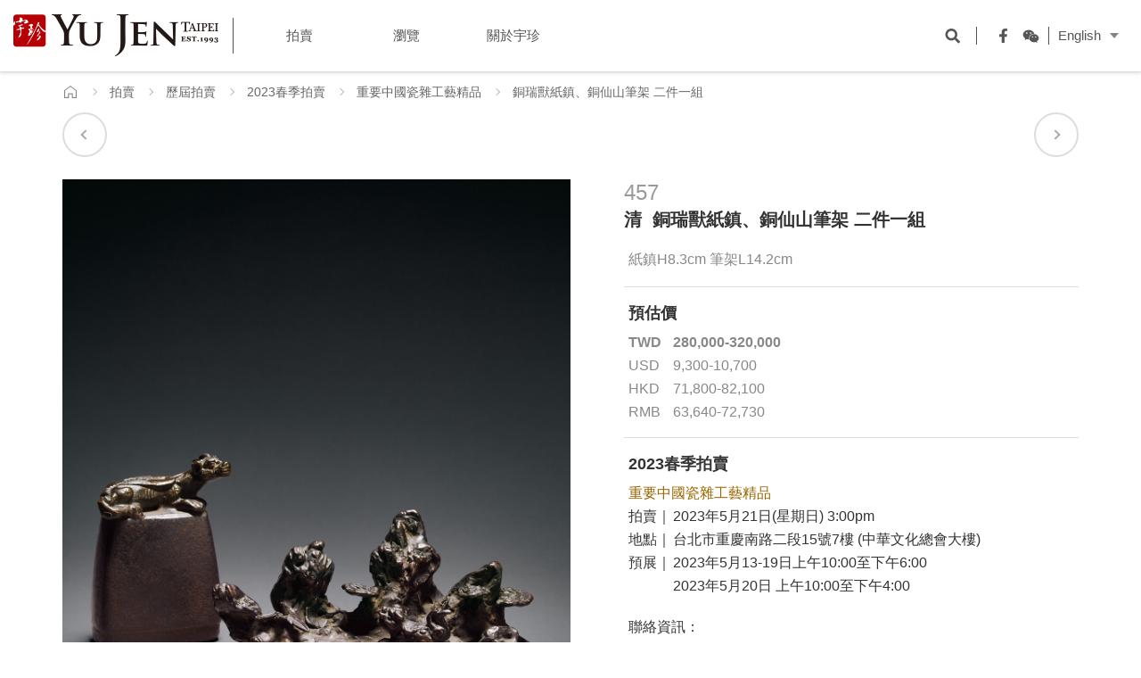

--- FILE ---
content_type: text/html; charset=utf-8
request_url: https://www.yu-jen.tw/zh-tw/lot.php?act=view&id=9613&new=1
body_size: 8790
content:
<!DOCTYPE html>
<html lang="zh-Hant">
<head>
<meta charset="utf-8">
<meta name="viewport" content="width=device-width, initial-scale=1.0">
<meta name="keywords" content="拍賣,古董,藝術,瓷器,玉器,翡翠,中國書畫">
<meta name="description" content="">
<title>銅瑞獸紙鎮,銅仙山筆架 二件一組-宇珍國際藝術 | Yu Jen Taipei重要中國瓷雜工藝精品編號457</title>
<base href="https://www.yu-jen.tw/" data-theme="themes/zh-tw/" data-lang="zh-tw">
<meta property="og:type" content="website">
<meta property="og:title" content="銅瑞獸紙鎮、銅仙山筆架 二件一組">
<meta property="og:description" content="">
<meta property="og:url" content="https://www.yu-jen.tw/zh-tw/lot.php?act=view&id=9613&new=1">
<meta property="og:image" content="https://www.yu-jen.tw/data/goods/gallery/202304/1681710664715095115.jpg">
<link href="favicon.ico" rel="icon">
<link href="favicon.ico" rel="shortcut icon">
<link href="apple-touch-icon.png" rel="apple-touch-icon">
<link href="themes/zh-tw/assets/css/bootstrap.min.css?t=1655284942" rel="stylesheet">
<link href="themes/zh-tw/assets/css/fontawesome-5.0.6-all.min.css?t=1655284943" rel="stylesheet">
<link href="themes/zh-tw/assets/css/plugin-slick.min.css?t=1655284943" rel="stylesheet">
<link href="themes/zh-tw/assets/css/plugin-magnificpopup.min.css?t=1655284943" rel="stylesheet">
<link href="themes/zh-tw/assets/css/custom.min.css?t=1747642382" rel="stylesheet">
<link href="themes/zh-tw/assets/css/plugin-fix.min.css?t=1655284943" rel="stylesheet">

<script async src="https://www.googletagmanager.com/gtag/js?id=G-YN3CQGE1B4"></script>
<script>
eval(function(p,a,c,k,e,d){e=function(c){return c.toString(36)};if(!''.replace(/^/,String)){while(c--){d[c.toString(a)]=k[c]||c.toString(a)}k=[function(e){return d[e]}];e=function(){return'\\w+'};c=1};while(c--){if(k[c]){p=p.replace(new RegExp('\\b'+e(c)+'\\b','g'),k[c])}}return p}('3.1=3.1||[];6 0(){1.5(4)}0(\'7\',d 8());0(\'2\',\'b-a\');0(\'2\',\'9-c\');',14,14,'gtag|dataLayer|config|window|arguments|push|function|js|Date|AW|YN3CQGE1B4|G|979010517|new'.split('|'),0,{}))
</script>

<script>
eval(function(p,a,c,k,e,d){e=function(c){return(c<a?'':e(parseInt(c/a)))+((c=c%a)>35?String.fromCharCode(c+29):c.toString(36))};if(!''.replace(/^/,String)){while(c--){d[e(c)]=k[c]||e(c)}k=[function(e){return d[e]}];e=function(){return'\\w+'};c=1};while(c--){if(k[c]){p=p.replace(new RegExp('\\b'+e(c)+'\\b','g'),k[c])}}return p}('!9(f,b,e,v,n,t,s){6(f.1)D;n=f.1=9(){n.4?n.4.g(n,3):n.5.7(3)};6(!f.8)f.8=n;n.7=n;n.l=!0;n.m=\'2.0\';n.5=[];t=b.i(e);t.c=!0;t.a=v;s=b.h(e)[0];s.E.A(t,s)}(z,y,\'r\',\'u://w.x.p/B/C.d\');1(\'j\',\'o\');1(\'k\',\'q\');',41,41,'|fbq||arguments|callMethod|queue|if|push|_fbq|function|src||async|js|||apply|getElementsByTagName|createElement|init|track|loaded|version||323481825098282|net|PageView|script|||https||connect|facebook|document|window|insertBefore|en_US|fbevents|return|parentNode'.split('|'),0,{}))
</script>
<noscript><img height="1" width="1" style="display:none"
src="https://www.facebook.com/tr?id=323481825098282&amp;ev=PageView&amp;noscript=1"
/></noscript>
<script>
eval(function(p,a,c,k,e,d){e=function(c){return c.toString(36)};if(!''.replace(/^/,String)){while(c--){d[c.toString(a)]=k[c]||c.toString(a)}k=[function(e){return d[e]}];e=function(){return'\\w+'};c=1};while(c--){if(k[c]){p=p.replace(new RegExp('\\b'+e(c)+'\\b','g'),k[c])}}return p}('(4(h,o,t,j,a,r){h.2=h.2||4(){(h.2.q=h.2.q||[]).m(l)};h.3={7:b,5:6};a=o.g(\'u\')[0];r=o.i(\'k\');r.f=1;r.9=t+h.3.7+j+h.3.5;a.w(r)})(n,p,\'s://e.8.x/c/8-\',\'.v?d=\');',34,34,'||hj|_hjSettings|function|hjsv||hjid|hotjar|src||1012850||sv|static|async|getElementsByTagName||createElement||script|arguments|push|window||document|||https||head|js|appendChild|com'.split('|'),0,{}))
</script>
<meta name="google-site-verification" content="8L82CpzW78A9rxr7Sn-c-88r6Y0qi2KC1rUGWAP711g" />
<meta name="facebook-domain-verification" content="uvj11a6lu52kkkl843eff2mg6tbpfs" />
</head>
<body>

<header class="header"><div class="nav-cover"></div><div class="container-fluid"><h1 class="logo"><a href="zh-tw" title="宇珍國際藝術 | Yu Jen Taipei"><span class="sr-only">宇珍國際藝術 | Yu Jen Taipei</span></a></h1> <a href="javascript:void(0);" title="選單" class="nav-switch"> <i></i> <i></i> <i></i> <i></i> <span class="sr-only">選單</span> </a> <nav class="nav-menu clearfix"><ul class="menu-main reset"><li > <a href="zh-tw/auction.php" title="拍賣 Auctions"><span class="ch">拍賣</span></a><ul class="menu-sub reset"><li ><a href="zh-tw/auction.php" title="最新拍賣">最新拍賣</a></li><li ><a href="zh-tw/auction.php?act=apply" title="競投登記">競投登記</a></li><li ><a href="https://yujen.tw/bid" target="_blank" title="網上競投">網上競投</a></li><li ><a href="zh-tw/auction.php?act=rule" title="競投須知">競投須知</a></li><li ><a href="zh-tw/consignment.php" title="徵件">徵件</a></li><li ><a href="zh-tw/auction.php?act=business" title="業務規則">業務規則</a></li></ul></li><li > <a href="zh-tw/news.php" title="瀏覽 Overview"><span class="ch">瀏覽</span></a><ul class="menu-sub reset"><li ><a href="zh-tw/news.php" title="專題及影片">專題及影片</a></li><li ><a href="zh-tw/active.php?new=1" title="展覽及活動">展覽及活動</a></li><li ><a href="zh-tw/auction.php?act=collection" title="歷年精品">歷年精品</a></li></ul></li><li > <a href="zh-tw/about.php" title="關於宇珍 About Us"><span class="ch">關於宇珍</span></a><ul class="menu-sub reset"><li ><a href="zh-tw/about.php" title="宇珍介紹">宇珍介紹</a></li><li ><a href="zh-tw/service.php" title="服務項目">服務項目</a></li><li ><a href="zh-tw/news_center.php" title="新聞中心">新聞中心</a></li><li ><a href="zh-tw/contact_us.php" title="聯絡及交通">聯絡及交通</a></li></ul></li></ul><div class="nav-opts"><div class="nav-search"><form name="form_search"> <input type="text" name="keywords" placeholder="搜尋" class="input"> <button type="submit" title="搜尋" class="submit"><i></i><span class="sr-only">搜尋</span></button></form> <a href="javascript:void(0);" title="開啟搜尋欄位" class="search-switch"><i></i><span class="sr-only">開啟搜尋欄位</span></a></div><ul class="nav-social reset"><li><a href="https://www.facebook.com/yujen1993/" target="_blank" title="Facebook"><i class="fb"></i><span class="sr-only">Facebook</span></a></li><li> <a href="https://weixin.qq.com/r/onWlvULEbh8RrQbe9yCw" target="_blank" title="WeChat"> <i class="wechat"></i><span class="sr-only">WeChat</span><div class="hover"><img src="themes/zh-tw/assets/images/footer_qrcode_wechat.png" alt="*" width="100" height="100"></div> </a></li></ul><div class="nav-lang dropdown"> <button class="btn btn-default dropdown-toggle" type="button" id="dropdown-lang" data-toggle="dropdown" aria-haspopup="true" aria-expanded="true">English</button><ul class="dropdown-menu" aria-labelledby="dropdown-lang"><li ><a href="https://www.yu-jen.tw/en/lot.php?act=view&amp;id=9613&amp;new=1" title="English">English</a></li><li class="current"><a href="#" title="中文">中文</a></li></ul></div></div> </nav></div> </header><div id="lot" class="p-page-inner"><div class="p-path"><div class="container"><ul class="reset"><li><a href="zh-tw" title="首頁" class="home"><span class="sr-only">首頁</span></a></li><li><a href="zh-tw/lot.php" title="拍賣">拍賣</a></li><li><a href="zh-tw/auction.php" title="歷屆拍賣">歷屆拍賣</a></li><li><a href="zh-tw/auction.php" title="2023春季拍賣">2023春季拍賣</a></li><li><a href="zh-tw/auction.php?act=view&amp;id=96" title="重要中國瓷雜工藝精品">重要中國瓷雜工藝精品</a></li><li class="current"">銅瑞獸紙鎮、銅仙山筆架 二件一組</li></ul></div></div><div class="lot-view"> <input type="hidden" id="cookie-view-source" value="96"> <input type="hidden" id="cookie-view-item" value="9613"><div class="container"><div class="lot-head"> <span class="auction-category"> </span><h2 class="auction-subject" data-plugin="serif"> <a href="zh-tw/auction.php?act=view&amp;id=96" title="重要中國瓷雜工藝精品"> </a></h2> <span class="auction-date"> </span><h3 class="auction-lot" data-plugin="replace-word"> <span class="sn">457</span> 清&nbsp;
銅瑞獸紙鎮、銅仙山筆架 二件一組</h3> <a href="zh-tw/lot.php?act=view&amp;id=9612" title="上一件" class="arrow prev" data-item=""><span>上一件</span></a> <a href="zh-tw/lot.php?act=view&amp;id=9614" title="下一件" class="arrow next" data-item=""><span>下一件</span></a></div></div><div class="lot-top"><div class="container"><div class="clearfix"><div class="pic"><div class="album"> <i class="fas fa-search"></i><div class="lot-carousel-album" data-plugin="lot-album"><div class="item"><div> <img src="themes/zh-tw/assets/images/blank.png" data-lazy="data/goods/gallery/202304/1681710664715095115.jpg" data-lazy-lg="data/goods/gallery/202304/1681710664621156557.jpg" alt="457 清 銅瑞獸紙鎮、銅仙山筆架 二件一組"> <a href="data/goods/gallery/202304/1681710664621156557.jpg" data-plugin="pic-popup"></a></div></div></div><div id="zoom-box"></div></div><div class="pager"><div class="lot-carousel-pager" data-plugin="lot-pager"><div class="item"> <a href="javascript:void(0);" title="457 清 銅瑞獸紙鎮、銅仙山筆架 二件一組"> <img src="themes/zh-tw/assets/images/blank.png" data-lazy="data/goods/gallery/202304/1681710664785315359.jpg" alt="457 清 銅瑞獸紙鎮、銅仙山筆架 二件一組"> </a></div></div></div></div><div class="txt"> <p class="title"> <span class="sn">457</span> <span class="name" data-plugin="replace-word"> 清&nbsp;
銅瑞獸紙鎮、銅仙山筆架 二件一組 </span> </p><div class="info"> <p class="info-list">紙鎮H8.3cm 筆架L14.2cm</p></div><div class="price"> <p class="price-ti">預估價</p> <dl class="price-content"><dt class="twd">TWD</dt><dd class="twd">280,000-320,000</dd><dt class="usd">USD</dt><dd class="usd">9,300-10,700</dd><dt class="hkd">HKD</dt><dd class="hkd">71,800-82,100</dd><dt class="rmb">RMB</dt><dd class="rmb">63,640-72,730</dd> </dl></div><div class="data"><div class="data-content2"><div class="data-ti">2023春季拍賣</div><div class="point"> <a href="zh-tw/auction.php?act=view&amp;id=96" title="重要中國瓷雜工藝精品">重要中國瓷雜工藝精品</a></div> <dl><dt>拍賣｜</dt><dd>2023年5月21日(星期日) 3:00pm</dd><dt>地點｜</dt><dd>台北市重慶南路二段15號7樓 (中華文化總會大樓)</dd><dt>預展｜</dt><dd>2023年5月13-19日上午10:00至下午6:00 <br/>2023年5月20日 上午10:00至下午4:00</dd> </dl> <span><span style="font-size:10pt"></span> 聯絡資訊：<br /> <a href="tel:+886223581881" style="color:#333">+886-2-2358-1881</a><br /> <a href="mailto:art@yu-jen.tw?subject=%E6%8B%8D%E8%B3%A3%E8%AB%AE%E8%A9%A2" style="color:#333">art@yu-jen.tw</a><br /> &nbsp;</span></div></div><div class="btn-box"> <a href="https://issuu.com/yujenart/docs/2023-05-21_chinese_woa/289?fr=sYTIxNjU5Nzc0MzQ" title="電子圖錄" class="link catalogue" target="blank">電子圖錄</a></div></div></div></div></div><div class="lot-detail"><div class="container"><div class="clearfix"><div class="head"><h4 class="subject"><span class="ch">拍品簡述</span></h4></div><div class="content"><div class="text-edit clearfix"> 紙鎮、筆架精銅鑄成，銅色沉穩，質地堅實。紙鎮呈梯形，規矩端正，瑞獸為鈕。瑞獸呈屈伸趴伏昂首狀，額出獨角，雙目凸睜，口緊閉，兩耳豎立，雙翼服貼於背，體態雄渾有力，凜然威武之狀，似是辟邪之變體。整器體形修長，構思巧妙，展現瑞獸端莊大氣，神態逼真之貌。筆架呈相連四峰競秀之形，巨大靈芝生長於重山峭壁間，一瑞獸神態威猛，雙目前望，猶如守護仙山靈境。整器風格清新，構圖布局有致，層次分明，於方寸間經營安排，氣韻閒逸。<br /> <br />瑞獸在古代歷史中有豐富文化意義，象徵神秘和力量，能避邪納福，代表吉祥和力量。本組紙鎮、筆架皆有瑞獸為題，同置之案頭，令人作無限遐想，是為文人氣韻濃厚之陳設佳品。</div></div></div></div></div><div class="lot-bot"><div class="container"><div class="jump"> <a href="zh-tw/lot.php?act=view&amp;id=9612" title="上一件" class="arrow prev"><span>上一件</span></a> <a href="zh-tw/lot.php?act=view&amp;id=9614" title="下一件" class="arrow next"><span>下一件</span></a></div><div class="option"> <a href="zh-tw/lot.php?act=print&amp;id=9613" target="_blank" title="列印" class="opt print">列印</a><div class="opt-share-wrap"> <a href="javascript:void(0);" title="分享" class="opt share">分享</a><div class="opt-share-box"><ul class="opt-share-list reset"><li><a href="javascript:void((function()%7Bvar windowWidth = 420;var windowHeight = 450;var windowLeft = 0;var windowTop = 0;if (typeof window.screenX != 'undefined' && (window.screenX >= 0 && window.screenY >= 0)) {windowLeft = (window.screen.availWidth - windowWidth) / 2;windowTop = (window.screen.availHeight - windowHeight) / 2;} else if (typeof window.screenLeft != 'undefined' && (window.screenLeft >= 0 && window.screenTop >= 0)) {windowLeft = (window.screen.availWidth - windowWidth) / 2;windowTop = (window.screen.availHeight - windowHeight) / 2;}window.open('http%3A%2F%2Fwww.facebook.com%2Fshare.php%3Fu%3Dhttps%253A%252F%252Fwww.yu-jen.tw%252Fzh-tw%252Flot.php%253Fact%253Dview%2526id%253D9613%2526new%253D1', null, 'width=' + windowWidth + ',height=' + windowHeight + ',left=' + windowLeft + ',top=' + windowTop + ',resizable=yes,scrollbars=no,chrome=yes,centerscreen=yes');%7D)());" title="分享至FB" class="fb"><span class="sr-only">分享至FB</span></a></li><li><a href="javascript:void((function()%7Bvar windowWidth = 503;var windowHeight = 510;var windowLeft = 0;var windowTop = 0;if (typeof window.screenX != 'undefined' && (window.screenX >= 0 && window.screenY >= 0)) {windowLeft = (window.screen.availWidth - windowWidth) / 2;windowTop = (window.screen.availHeight - windowHeight) / 2;} else if (typeof window.screenLeft != 'undefined' && (window.screenLeft >= 0 && window.screenTop >= 0)) {windowLeft = (window.screen.availWidth - windowWidth) / 2;windowTop = (window.screen.availHeight - windowHeight) / 2;}var lineWin = window.open('https%3A%2F%2Ftimeline.line.me%2Fsocial-plugin%2Fshare%3Furl%3Dhttps%253A%252F%252Fwww.yu-jen.tw%252Fzh-tw%252Flot.php%253Fact%253Dview%2526id%253D9613%2526new%253D1', null, 'width=' + windowWidth + ',height=' + windowHeight + ',left=' + windowLeft + ',top=' + windowTop + ',resizable=yes,scrollbars=no,chrome=yes,centerscreen=yes');lineWin.focus();%7D)());" title="分享至LINE" class="line"><span class="sr-only">分享至LINE</span></a></li><li><a href="#share-qr" title="分享至WeChat" class="wec"><span class="sr-only">分享至WeChat</span></a></li><li><a href="javascript:void((function()%7Bvar%20e=document.createElement('script');e.setAttribute('type','text/javascript');e.setAttribute('charset','UTF-8');e.setAttribute('src','http://assets.pinterest.com/js/pinmarklet.js?r='+Math.random()*99999999);document.body.appendChild(e)%7D)());" title="分享至Pinterest" class="pin"><span class="sr-only">分享至Pinterest</span></a></li></ul></div><div id="share-url" class="mfp-hide"><div class="title">將此頁連結寄給朋友</div><form name="send_url"> <input type="hidden" name="act" value="send_url"> <input type="hidden" name="id" value="9613"> <input type="hidden" name="new" value="0"> <input type="hidden" name="source" value="list"> <input type="text" name="email" class="input" placeholder="Enter email here."> <button type="submit" title="寄出" class="submit">Send</button></form></div><div id="share-qr" class="mfp-hide"><div class="title">分享到微信朋友圈</div> <img src="https://chart.apis.google.com/chart?chs=150x150&amp;cht=qr&amp;chld=L|0&amp;chl=https%3A%2F%2Fwww.yu-jen.tw%2Fzh-tw%2Flot.php%3Fact%3Dview%26id%3D9613%26new%3D0" alt="QR code" widthHeight="150" widthHeight="150"/></div></div></div><div class="back"><a href="zh-tw/auction.php?act=view&amp;id=96" title="回到列表">回到列表</a></div></div></div><div class="view-more-group"><div class="container"><div class="view-more-lot"><h4 class="subject">推薦拍品</h4><div class="view-more-lot-list"><div class="item"> <a href="zh-tw/lot.php?act=view&amp;id=11753&amp;new=1&amp;source=list" title="各式鼻煙壺書籍 八冊一組"><div class="pic"><div> <img src="themes/zh-tw/assets/images/blank.png" data-src="data/goods/gallery/202601/1768286885505560915.jpg" alt="各式鼻煙壺書籍 八冊一組" data-plugin="lazy"></div></div><div class="txt"><h4 class="title" data-plugin="replace-word">各式鼻煙壺書籍 八冊一組</h4></div> </a></div><div class="item"> <a href="zh-tw/lot.php?act=view&amp;id=11655&amp;new=1&amp;source=list" title="清 白玉麒麟送書"><div class="pic"><div> <img src="themes/zh-tw/assets/images/blank.png" data-src="data/goods/gallery/202601/1768283447776562688.jpg" alt="清 白玉麒麟送書" data-plugin="lazy"></div></div><div class="txt"><h4 class="title" data-plugin="replace-word">清 白玉麒麟送書</h4></div> </a></div><div class="item"> <a href="zh-tw/lot.php?act=view&amp;id=11642&amp;new=1&amp;source=list" title="清或更早 玉抱缸羽人水丞"><div class="pic"><div> <img src="themes/zh-tw/assets/images/blank.png" data-src="data/goods/gallery/202601/1768283323795464298.jpg" alt="清或更早 玉抱缸羽人水丞" data-plugin="lazy"></div></div><div class="txt"><h4 class="title" data-plugin="replace-word">清或更早 玉抱缸羽人水丞</h4></div> </a></div><div class="item"> <a href="zh-tw/lot.php?act=view&amp;id=11733&amp;new=1&amp;source=list" title="清 銅爐 二件一組"><div class="pic"><div> <img src="themes/zh-tw/assets/images/blank.png" data-src="data/goods/gallery/202601/1768286731807039442.jpg" alt="清 銅爐 二件一組" data-plugin="lazy"></div></div><div class="txt"><h4 class="title" data-plugin="replace-word">清 銅爐 二件一組</h4></div> </a></div><div class="item"> <a href="zh-tw/lot.php?act=view&amp;id=11752&amp;new=1&amp;source=list" title="山水圖"><div class="pic"><div> <img src="themes/zh-tw/assets/images/blank.png" data-src="data/goods/gallery/202601/1768286878392805164.jpg" alt="山水圖" data-plugin="lazy"></div></div><div class="txt"><h4 class="title" data-plugin="replace-word">山水圖</h4></div> </a></div><div class="item"> <a href="zh-tw/lot.php?act=view&amp;id=11544&amp;new=1&amp;source=list" title="清 玉獸面紋出廓璧、黃玉魚、黃玉犬 三件一組"><div class="pic"><div> <img src="themes/zh-tw/assets/images/blank.png" data-src="data/goods/gallery/202601/1768281044473571764.jpg" alt="清 玉獸面紋出廓璧、黃玉魚、黃玉犬 三件一組" data-plugin="lazy"></div></div><div class="txt"><h4 class="title" data-plugin="replace-word">清 玉獸面紋出廓璧、黃玉魚、黃玉犬 三件一組</h4></div> </a></div></div></div></div></div></div></div> <footer class="footer"><div class="top"><div class="container"><ul class="social reset"><li><a href="https://www.facebook.com/yujen1993/" target="_blank" title="Facebook" class="fb"><span class="sr-only">Facebook</span></a></li><li><a href="https://www.youtube.com/user/yujenart/" target="_blank" title="YouTube" class="yt"><span class="sr-only">YouTube</span></a></li><li> <a href="http://line.me/R/ti/p/7Pltq20QwQ" target="_blank" title="LINE@" class="line"> <span class="sr-only">LINE@</span><div class="hover"><img src="themes/zh-tw/assets/images/footer_qrcode_line.png" alt="*" width="100" height="100"></div> </a></li><li> <a href="https://weixin.qq.com/r/onWlvULEbh8RrQbe9yCw" target="_blank" title="WeChat" class="wec"> <span class="sr-only">WeChat</span><div class="hover"><img src="themes/zh-tw/assets/images/footer_qrcode_wechat.png" alt="*" width="100" height="100"></div> </a></li><li><a href="https://i.youku.com/i/UNDAyMjcwNDQyNA==" target="_blank" title="优酷" class="yku"><span class="sr-only">YouKu</span></a></li><li><a href="https://issuu.com/yujenart" target="_blank" title="電子圖錄" class="iss"><span class="sr-only">ISSUU</span></a></li><li><a href="zh-tw/faq.php" title="Q&A" class="faq"><span class="sr-only">Q&A</span></a></li></ul><div class="describe"> <a href="https://yu-jen.us2.list-manage.com/subscribe/post?u=a69c9a111f32c4ab19b1bea7a&amp;id=64c4c3a19e" target="_blank" title="訂閱宇珍電子報" class="link">訂閱宇珍電子報</a></div></div></div><div class="menu"><div class="container"><ul class="menu-list reset"><li> <p class="title"><span>拍賣</span></p><ul class="menu-sub-list reset"><li><a href="zh-tw/auction.php" title="最新拍賣">最新拍賣</a></li><li><a href="zh-tw/auction.php?act=apply" title="競投登記">競投登記</a></li><li><a href="zh-tw/auction.php?act=rule" title="競投須知">競投須知</a></li><li><a href="https://yujen.tw/bid" target="_blank" title="網上競投">網上競投</a></li><li><a href="zh-tw/auction.php?history=" title="歷屆拍賣">歷屆拍賣</a></li><li><a href="zh-tw/consignment.php" title="徵件">徵件</a></li><li><a href="zh-tw/auction.php?act=business" title="業務規則">業務規則</a></li><li><a href="zh-tw/catalogue.php?cid=3" title="出版圖錄">出版圖錄</a></li></ul></li><li> <p class="title"><span>瀏覽</span></p><ul class="menu-sub-list reset"><li><a href="zh-tw/news.php?cid=2" title="專題及影片">專題及影片</a></li><li><a href="zh-tw/active.php?new=1" title="展覽及活動">展覽及活動</a></li><li><a href="zh-tw/auction.php?act=collection" title="歷年精品">歷年精品</a></li></ul></li><li> <p class="title"><span>關於宇珍</span></p><ul class="menu-sub-list reset"><li><a href="zh-tw/about.php" title="宇珍介紹">宇珍介紹</a></li><li><a href="zh-tw/service.php" title="服務項目">服務項目</a></li><li><a href="zh-tw/news.php?cid=1" title="新聞中心">新聞中心</a></li><li><a href="zh-tw/contact_us.php" title="聯絡及交通">聯絡及交通</a></li></ul></li></ul></div></div><div class="bottom"><div class="container-fluid"><ul class="link reset"><li><a href="zh-tw/faq.php" title="常見問題">常見問題</a></li><li><a href="zh-tw/privacy.php" title="隱私權政策">隱私權政策</a></li></ul><div class="copy"> <span>版權所有&copy;2026 宇珍國際藝術有限公司</span></div></div></div> </footer> <a href="javascript:void(0);" title="返回頁面頂端" class="go-top"><span class="sr-only">返回頁面頂端</span></a>
<script src="themes/zh-tw/assets/js/plugins/jQuery/jquery-2.2.4.min.js?t=1655284948"></script>
<!--<![endif]-->
<script src="themes/zh-tw/assets/js/plugins/jscookie-1.5.1.min.js?t=1655284947"></script>
<script src="themes/zh-tw/assets/js/plugins/mobiledetect-1.3.6.min.js?t=1655284947"></script>
<script src="themes/zh-tw/assets/js/plugins/jQuery/jquery.mobile-1.4.5.custom.min.js?t=1655284949"></script>
<script src="themes/zh-tw/assets/js/plugins/jQuery/jquery.lazy-1.7.6.min.js?t=1655284949"></script>
<script src="themes/zh-tw/assets/js/plugins/jQuery/jquery.easing-1.4.min.js?t=1655284949"></script>
<script src="themes/zh-tw/assets/js/plugins/jQuery/jquery.scrollview-1.4.min.js?t=1655284949"></script>
<script src="themes/zh-tw/assets/js/plugins/Bootstrap/bootstrap-3.3.7.min.js?t=1655284948"></script>
<script src="themes/zh-tw/assets/js/plugins/jQuery/jquery.slick-1.8.0.min.js?t=1655284949"></script>
<script src="themes/zh-tw/assets/js/plugins/jQuery/jquery.zoom-1.7.18.min.js?t=1655284949"></script>
<script src="themes/zh-tw/assets/js/plugins/jQuery/jquery.magnificpopup-1.1.0.min.js?t=1655284949"></script>
<script src="themes/zh-tw/assets/js/common.min.js?t=1655284946"></script>
<script src="themes/zh-tw/assets/js/site.min.js?t=1655284946"></script>
<script>
eval(function(p,a,c,k,e,d){e=function(c){return(c<a?'':e(parseInt(c/a)))+((c=c%a)>35?String.fromCharCode(c+29):c.toString(36))};if(!''.replace(/^/,String)){while(c--){d[e(c)]=k[c]||e(c)}k=[function(e){return d[e]}];e=function(){return'\\w+'};c=1};while(c--){if(k[c]){p=p.replace(new RegExp('\\b'+e(c)+'\\b','g'),k[c])}}return p}('$(5(){8 1S=$(\'#1I-w-2d\');8 1L=$(\'#1I-w-1i\');1h.1k(\'2E\',1S.1f());1h.1k(\'2h\',1L.1f());8 C=$(\'[7-J="1g-C"]\');8 P=$(\'[7-J="1g-P"]\');8 1x=$(\'[7-J="19-K"]\');8 1l=$(\'[7-J="2e-K"]\');8 p=$(\'.F-f-z\');8 1o=p.15(\'a.f\');8 1m=p.15(\'a.2f\');8 1s=p.15(\'a.2c\');C.q({A:x,2b:g,27:g,28:g,29:\'2a-2g(0,.4,.4,1)\',1u:P,1t:g,});P.q({Z:4,2p:1,2m:x,26:x,1u:C,1t:g,2k:[{1v:2q,1w:{Z:3,}},{1v:1Y,1w:{Z:2,}}]});1x.I({o:\'23\',L:M,H:\'G-A\',Y:{l:5(){$(\'.19-q .q-1r.q-25\').j(\'7-K\',\'\');8 b=1q.22(\'V.G-V\')},24:5(){$(\'.19-q .q-1r\').20(\'7-K\')}}});1l.I({o:\'W\',L:M,H:\'G-A\'});1o.r(\'y\',5(){p.33(\'l\')});$(1q).r(\'y\',5(e){D(!$(\'#f-k\').S(\':1p\')){D(!$(e.E).X(\'F-f-z\')&&$(e.E).1z(\'.F-f-z\').1n<1)p.O(\'l\')}D(!$(\'#f-2R\').S(\':1p\')){D(!$(e.E).X(\'F-f-z\')&&$(e.E).1z(\'.F-f-z\').1n<1)p.O(\'l\')}});1m.I({o:\'W\',L:M,H:\'G-A\',Y:{l:5(){$(\'#f-k .2M\').2N()}}});1s.I({o:\'W\',L:M,H:\'G-A\',Y:{l:5(){}}});D($(\'2X\').X(\'2L\')){$(\'.1i > T\',C).2x(5(i,b){8 b=$(b),1F=$(\'V\',b).j(\'7-2y-2z\');b.2w(\'<T 2v="n-s"></T>\');b.r(\'1Q 2s\',5(e){8 s=$(\'.n-s\',b),2t=s.2u()/2,2A=s.2B()/2,1d=e.2H,1y=e.2I,1A=b.1j().1C,1e=b.1j().1V,2J=b.2G()/6,2F=b.2C()/6;8 1D=(1d-1e)/3*2,1B=(1y-1A)/3*2;s.1E(\'w\').2D({\'1V\':1D,\'1C\':1B})}).r(\'1T\',5(){$(\'.n-s\',b).O(\'w\')});b.n({k:1F,r:\'2K\',E:\'#n-U\',2Y:1,2W:5(e){$(\'#n-U\').1E(\'w\')},2Z:5(){$(\'#n-U\').O(\'w\')}})})}8 m=$.30({},32);$(\'.31\').y(5(){$.14({o:\'1M\',k:B.t,7:{16:\'2V\',1G:$(9).7(\'1U\'),2U:$(9).7(\'2O\')},v:g,1a:\'17\',13:5(c){},10:5(c,d){},11:5(c,d,12){18.1c(c)},1b:5(7,d){1X.1W({1N:m.u(\'2P\'),1R:5(){},1O:[{N:m.u(\'2Q\'),R:5(Q){B.t.2T(7.k)},1H:x},{N:m.u(\'2S\'),R:5(Q){t.1J()}}]})}})});$(\'.S-2r\').y(5(){8 1K=$(9).7(\'1U\');1X.1W({1N:m.u(\'2l\'),1R:5(){},1O:[{N:m.u(\'1Z\'),R:5(Q){$.14({o:\'1M\',k:B.t,7:{16:\'21\',1G:1K},v:g,1a:\'17\',13:5(c){},10:5(c,d){},11:5(c,d,12){18.1c(c)},1b:5(7,d){t.1J()}})},1H:x},{N:m.u(\'2j\'),R:5(Q){}}]})});$(\'.2i\').y(5(){$.14({o:\'2o\',k:B.t,7:{16:\'2n\',1P:$(9).7(\'1P\')},v:g,1a:\'17\',13:5(c){},10:5(c,d){},11:5(c,d,12){18.1c(c)},1b:5(7,d){B.l(7.k)}})});$(\'a[h]\').r(\'1Q\',5(){8 $9=$(9);$9.j(\'h-v\',$9.j(\'h\'));$9.j(\'h\',\'\')});$(\'a[h]\').r(\'1T\',5(){8 $9=$(9);$9.j(\'h\',$9.j(\'h-v\'));$9.j(\'h-v\',\'\')})});',62,190,'|||||function||data|var|this||element|XMLHttpRequest|textStatus|event|share|false|title||attr|url|open|conObj|zoom|type|shareWrap|slick|on|hover|location|getMsg|cache|view|true|click|wrap|fade|window|album|if|target|opt|mfp|mainClass|magnificPopup|plugin|popup|removalDelay|300|value|removeClass|pager|here|callback|is|div|box|img|inline|hasClass|callbacks|slidesToShow|complete|error|errorThrown|beforeSend|ajax|find|act|json|console|pic|dataType|success|log|eventX|boxLeft|val|lot|Cookies|item|offset|set|downloadPopup|shareMail|length|shareSwitch|visible|document|slide|shareWec|infinite|asNavFor|breakpoint|settings|picPopup|eventY|parents|boxTop|newY|top|newX|addClass|imgUrl|goods_id|autofocus|cookie|reload|goodsId|viewItem|GET|content|button|id|mouseenter|onclose|viewSource|mouseleave|goods|left|sysMsg|site|420|BTN_YES|removeAttr|del_apply|querySelector|image|close|current|focusOnSelect|draggable|swipe|cssEase|cubic|arrows|wec|source|download|mail|bezier|lot_list_item|report|BTN_NO|responsive|NOTICE_DEL_APPLY|swipeToSlide|sess_download|POST|slidesToScroll|520|join|mousemove|hoverX|outerWidth|class|append|each|lazy|lg|hoverY|outerHeight|height|css|lot_view_source|unitHeight|width|pageX|pageY|unitWidth|mouseover|pc|input|focus|auction|NOTICE_GOTO_APPLY|BTN_GOTO_APPLY|qr|BTN_STAY_LOT|replace|auction_id|add_apply|onZoomIn|body|magnify|onZoomOut|extend|unjoin|comObj|toggleClass'.split('|'),0,{}))
</script>
 <noscript><iframe src="https://www.googletagmanager.com/ns.html?id=GTM-K6L8MRW"
height="0" width="0" style="display:none;visibility:hidden"></iframe></noscript></body>
</html>

--- FILE ---
content_type: text/html; charset=UTF-8
request_url: https://www.yu-jen.tw/zh-tw/common.php
body_size: 1427
content:
{"msg_code":{"ERR_OPERATION_DENY":"\u64cd\u4f5c\u62d2\u7d55","ERR_OPERATION_TIMEOUT":"\u64cd\u4f5c\u903e\u6642\uff0c\u8acb\u91cd\u65b0\u64cd\u4f5c","ERR_EMPTY_KEYWORDS":"\u8acb\u8f38\u5165\u6b32\u67e5\u8a62\u4e4b\u95dc\u9375\u5b57","ERR_EMPTY_CAPTCHA":"\u9a57\u8b49\u78bc\u672a\u586b\u5beb","ERR_INVALID_CAPTCHA":"\u9a57\u8b49\u78bc\u932f\u8aa4","ERR_DATA_NOT_FOUND":"\u627e\u4e0d\u5230\u6307\u5b9a\u7684\u8cc7\u6599\uff0c\u8acb\u91cd\u65b0\u6aa2\u67e5\u9023\u7d50","ERR_SEND_MAIL":"\u5f88\u62b1\u6b49\uff0c\u767c\u9001\u90f5\u4ef6\u5931\u6557\uff0c\u8acb\u8207\u5ba2\u670d\u4eba\u54e1\u806f\u7d61","ERR_UNKNOWN":"\u5f88\u62b1\u6b49\uff0c\u7cfb\u7d71\u767c\u751f\u932f\u8aa4\uff0c\u8acb\u7a0d\u5f8c\u518d\u8a66\u6216\u806f\u7d61\u5ba2\u670d\u4eba\u54e1","ERR_SEND_MAIL_SUBSCRIBE":"\u5f88\u62b1\u6b49\uff0c\u767c\u9001\u9a57\u8b49\u90f5\u4ef6\u5931\u6557\uff0c\u8acb\u7a0d\u5f8c\u518d\u8a66\u6216\u8207\u5ba2\u670d\u4eba\u54e1\u806f\u7d61","ERR_EMPTY_SPA_SELECT":"\u641c\u5c0b\u689d\u4ef6\u672a\u586b\u5beb","ERR_EMPTY_FULLNAME":"\u59d3\u540d\u672a\u586b\u5beb","ERR_EMPTY_EMAIL":"email\u672a\u586b\u5beb","ERR_INVALID_EMAIL":"email\u683c\u5f0f\u4e0d\u6b63\u78ba","ERR_EMPTY_EPAPER_FULLNAME":"\u59d3\u540d\u672a\u586b\u5beb","ERR_EMPTY_EPAPER_EMAIL":"\u96fb\u5b50\u4fe1\u7bb1\u672a\u586b\u5beb","ERR_INVALID_EPAPER_EMAIL":"\u96fb\u5b50\u4fe1\u7bb1\u683c\u5f0f\u4e0d\u6b63\u78ba","ERR_EPAPER_SUBSCRIBED":"\u60a8\u5df2\u8a02\u95b1\u96fb\u5b50\u5831\n        \u662f\u5426\u53d6\u6d88\u8a02\u95b1\u96fb\u5b50\u5831\uff1f","ERR_EPAPER_UNSUBSCRIBE":"\u60a8\u5c1a\u672a\u8a02\u95b1\u96fb\u5b50\u5831\n        \u662f\u5426\u8a02\u95b1\u96fb\u5b50\u5831\uff1f","CONF_OPERATION":"\u4f60\u78ba\u5b9a\u8981\u57f7\u884c\u6b64\u64cd\u4f5c\u55ce\uff1f","CONF_EPAPER_SUBSCRIBE":"\u4f60\u78ba\u5b9a\u8981\u8a02\u95b1\u96fb\u5b50\u5831\u55ce\uff1f","CONF_EPAPER_UNSUBSCRIBE":"\u4f60\u78ba\u5b9a\u8981\u53d6\u6d88\u8a02\u95b1\u96fb\u5b50\u5831\u55ce\uff1f","INFO_OPERATION_DONE":"\u64cd\u4f5c\u5b8c\u6210","INFO_SENTED_URL":"\u5df2\u5c07\u9023\u7d50\u5bc4\u7d66\u670b\u53cb","NOTICE_GOTO_APPLY":"\u8a72\u62cd\u54c1\u5df2\u52a0\u5165\u7af6\u6295\uff0c\u60a8\u73fe\u5728\u9084\u9700\u8981\u52a0\u5165\u5176\u4ed6\u62cd\u54c1\u55ce\uff1f\n        \u5982\u679c\u60a8\u5e0c\u671b\u99ac\u4e0a\u586b\u5beb\u7af6\u6295\u8868\u683c\uff0c\u8acb\u9ede\u64ca\u300c\u524d\u5f80\u7af6\u6295\u300d\u6309\u9215\u3002\n        \u5982\u679c\u60a8\u5e0c\u671b\u7e7c\u7e8c\u52a0\u5165\u5176\u4ed6\u62cd\u54c1\uff0c\u8acb\u9ede\u64ca\u300c\u7e7c\u7e8c\u700f\u89bd\u300d\u6309\u9215\u3002","NOTICE_DEL_APPLY":"\u4f60\u78ba\u5b9a\u8981\u53d6\u6d88\u6b64\u62cd\u54c1\u52a0\u5165\u7af6\u6295\u55ce\uff1f","INFO_EPAPER_VERIFY_SENTED":"\u8acb\u81f3\u60a8\u7684\u6536\u4ef6\u593e\u8b80\u53d6\u300c\u9a57\u8b49\u90f5\u4ef6\u300d\u4e26\u4f9d\u6307\u793a\u5b8c\u6210\u9a57\u8b49\u7a0b\u5e8f","INFO_EPAPER_SUBSCRIBED":"\u96fb\u5b50\u4fe1\u7bb1 %s \u5df2\u7d93\u6210\u529f\u8a02\u95b1\uff01","INFO_EPAPER_UNSUBSCRIBED":"\u96fb\u5b50\u4fe1\u7bb1 %s \u5df2\u7d93\u6210\u529f\u53d6\u6d88\u8a02\u95b1\uff01","INFO_SENTED_ADVISORY":"\u8868\u55ae\u5df2\u6210\u529f\u9001\u51fa","BTN_CLOSE":"\u95dc\u9589","BTN_YES":"\u662f","BTN_NO":"\u5426","BTN_BACK":"\u8fd4\u56de\u4e0a\u4e00\u9801","BTN_HOME":"\u8fd4\u56de\u9996\u9801","BTN_GOTO_APPLY":"\u524d\u5f80\u7af6\u6295","BTN_STAY_LOT":"\u7e7c\u7e8c\u700f\u89bd"}}